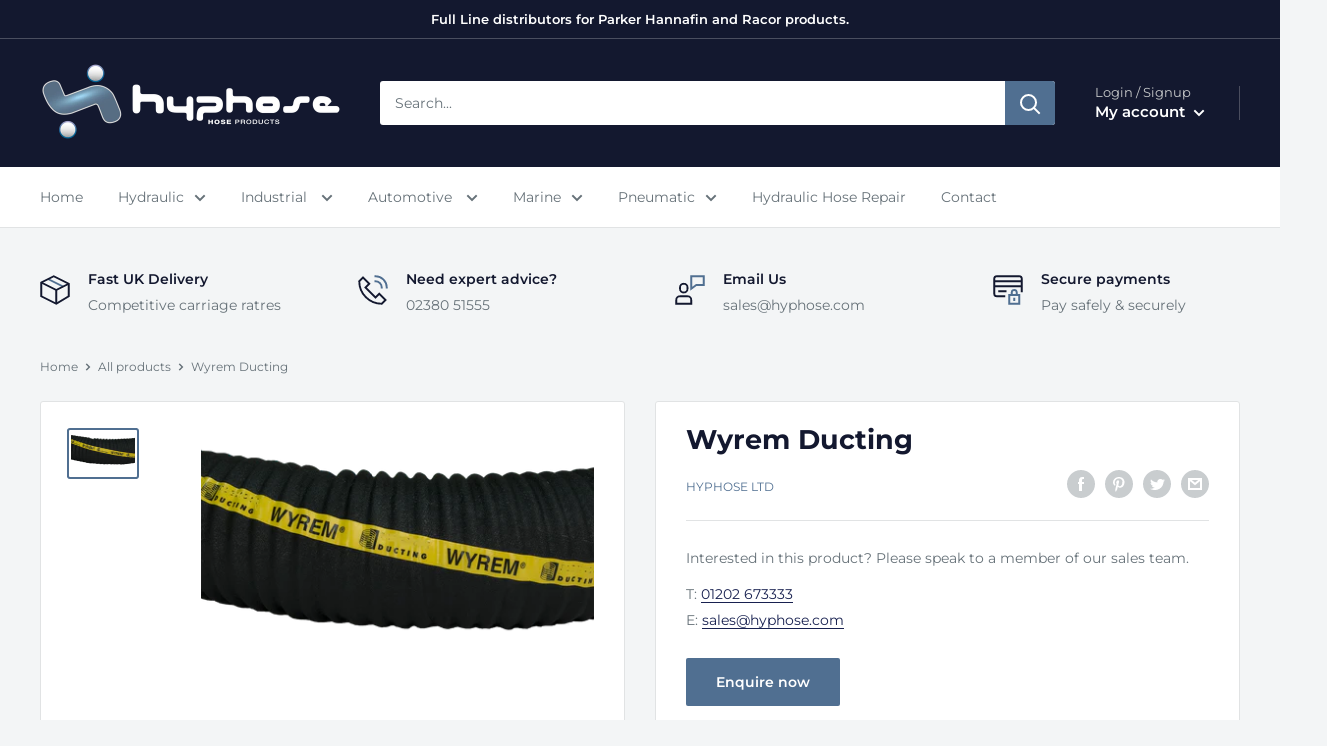

--- FILE ---
content_type: text/javascript
request_url: https://hyphose.co.uk/cdn/shop/t/6/assets/custom.js?v=102476495355921946141714127254
body_size: -607
content:
//# sourceMappingURL=/cdn/shop/t/6/assets/custom.js.map?v=102476495355921946141714127254
